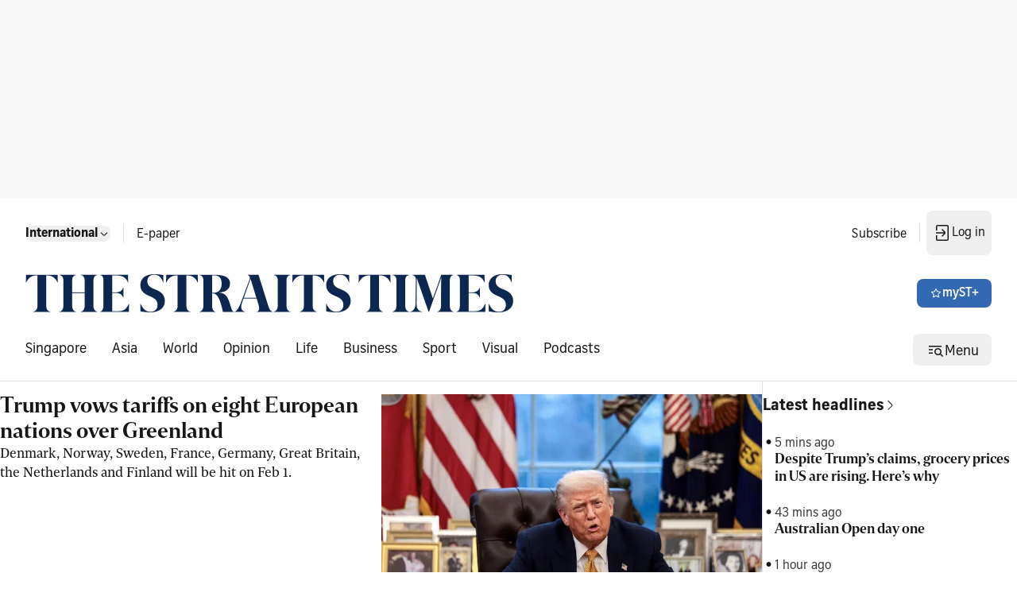

--- FILE ---
content_type: application/javascript; charset=utf-8
request_url: https://fundingchoicesmessages.google.com/f/AGSKWxXoBx2cVe1j_cPfjz9h9JbvfTS2EtCYlQA5Q0v4-Q1GpliyhmLJVAbwaha3ky5S8KcV1phHaD3V3iHkW-uOaydIJdRpiQnzcQFTcJBT3temYVfq97xNDLSabDpf_OnS9P6vzB3MEu2S6r2YZpHlKg_wyZmD-ELQpq3bTqv6HDV7zzgv4JMdtSBK-Vmb/_=300x250;/300ad..gr/ads//ad-boxes-/728x90l.
body_size: -1290
content:
window['c1dfda92-af3a-4130-b42d-8f0240c690a8'] = true;